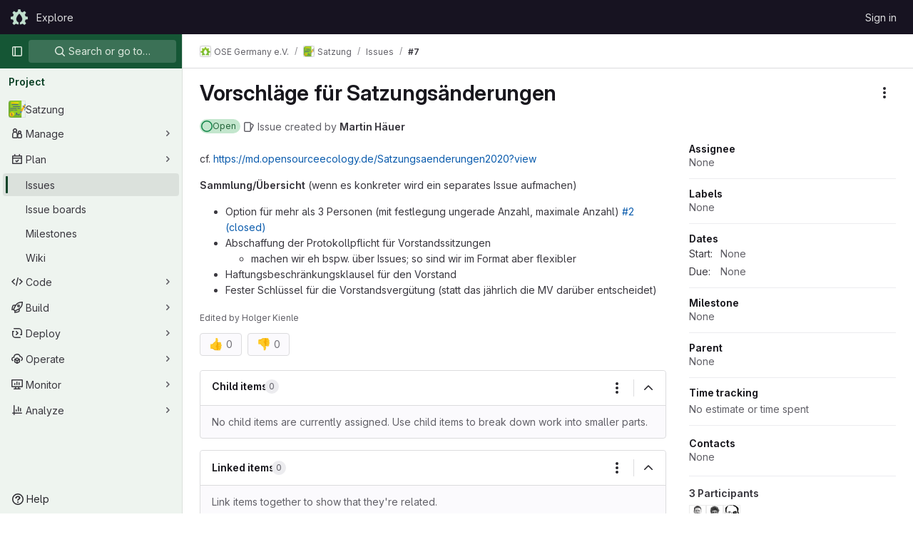

--- FILE ---
content_type: text/javascript; charset=utf-8
request_url: https://gitlab.opensourceecology.de/assets/webpack/35.84c6fe22.chunk.js
body_size: 4513
content:
(this.webpackJsonp=this.webpackJsonp||[]).push([[35],{U29U:function(t,e,a){"use strict";a.d(e,"a",(function(){return i}));const i=(t,e)=>t.map((t,e)=>[e,t]).sort(function(t,e){return this(t[1],e[1])||t[0]-e[0]}.bind(e)).map(t=>t[1])},pbPB:function(t,e,a){"use strict";a.d(e,"a",(function(){return J}));var i=a("9k56"),s=a("3hkr"),n=a("Nzdf"),r=a("CU79"),c=a("n6Wd"),b=a("jIK5"),o=a("BBKf"),l=a("QiCN"),d=a("35qI"),u=a("oTzT"),h=a("ZdEn"),v=a("I3xC"),y=a("gZSI"),m=a("C+ps"),f=a("9Dxz"),T=a("i8zK"),p=a("KZ4l"),g=a("VuSA"),j=a("/WMw"),O=a("hII5"),_=a("U29U"),k=a("5TS0"),B=a("aBA8"),C=a("0M2I"),I=a("lgrP");const $=Object(O.c)({align:Object(O.b)(b.r),cardHeader:Object(O.b)(b.g,!1),fill:Object(O.b)(b.g,!1),justified:Object(O.b)(b.g,!1),pills:Object(O.b)(b.g,!1),small:Object(O.b)(b.g,!1),tabs:Object(O.b)(b.g,!1),tag:Object(O.b)(b.r,"ul")},s.A),x=Object(i.c)({name:s.A,functional:!0,props:$,render(t,e){let{props:a,data:i,children:s}=e;const{tabs:n,pills:r,align:c,cardHeader:b}=a;return t(a.tag,Object(I.a)(i,{staticClass:"nav",class:{"nav-tabs":n,"nav-pills":r&&!n,"card-header-tabs":b&&n,"card-header-pills":b&&r&&!n,"nav-fill":a.fill,"nav-justified":a.justified,[(o=c,"justify-content-"+(o="left"===o?"start":"right"===o?"end":o))]:c,small:a.small}}),s);var o}}),{mixin:S,props:A,prop:P,event:w}=Object(T.a)("value",{type:b.k}),z=t=>!t.disabled,N=Object(i.c)({name:s.K,inject:{getBvTabs:{default:()=>()=>({})}},props:{controls:Object(O.b)(b.r),id:Object(O.b)(b.r),noKeyNav:Object(O.b)(b.g,!1),posInSet:Object(O.b)(b.k),setSize:Object(O.b)(b.k),tab:Object(O.b)(),tabIndex:Object(O.b)(b.k)},computed:{bvTabs(){return this.getBvTabs()}},methods:{focus(){Object(u.d)(this.$refs.link)},handleEvent(t){if(this.tab.disabled)return;const{type:e,keyCode:a,shiftKey:i}=t;"click"===e||"keydown"===e&&a===c.h?(Object(h.f)(t),this.$emit(r.f,t)):"keydown"!==e||this.noKeyNav||(-1!==[c.i,c.f,c.e].indexOf(a)?(Object(h.f)(t),i||a===c.e?this.$emit(r.o,t):this.$emit(r.B,t)):-1!==[c.a,c.g,c.b].indexOf(a)&&(Object(h.f)(t),i||a===c.b?this.$emit(r.v,t):this.$emit(r.y,t)))}},render(t){const{id:e,tabIndex:a,setSize:i,posInSet:s,controls:n,handleEvent:r}=this,{title:c,localActive:b,disabled:l,titleItemClass:d,titleLinkClass:u,titleLinkAttributes:h}=this.tab,v=t(C.a,{staticClass:"nav-link",class:[{active:b&&!l,disabled:l},u,b?this.bvTabs.activeNavItemClass:null],props:{disabled:l},attrs:{...h,id:e,role:"tab",tabindex:a,"aria-selected":b&&!l?"true":"false","aria-setsize":i,"aria-posinset":s,"aria-controls":n},on:{click:r,keydown:r},ref:"link"},[this.tab.normalizeSlot(o.y)||c]);return t("li",{staticClass:"nav-item",class:[d],attrs:{role:"presentation"}},[v])}}),q=Object(g.j)($,["tabs","cardHeader"]),F=Object(O.c)(Object(g.m)({...k.b,...A,...q,activeNavItemClass:Object(O.b)(b.e),activeTabClass:Object(O.b)(b.e),contentClass:Object(O.b)(b.e),end:Object(O.b)(b.g,!1),lazy:Object(O.b)(b.g,!1),navClass:Object(O.b)(b.e),navWrapperClass:Object(O.b)(b.e),noFade:Object(O.b)(b.g,!1),noKeyNav:Object(O.b)(b.g,!1),noNavStyle:Object(O.b)(b.g,!1),tag:Object(O.b)(b.r,"div")}),s.J),Q=Object(i.c)({name:s.J,mixins:[k.a,S,B.a],provide(){return{getBvTabs:()=>this}},props:F,data(){return{currentTab:Object(p.b)(this[P],-1),tabs:[],registeredTabs:[]}},computed:{fade(){return!this.noFade}},watch:{[P](t,e){if(t!==e){t=Object(p.b)(t,-1),e=Object(p.b)(e,0);const a=this.tabs[t];a&&!a.disabled?this.activateTab(a):t<e?this.previousTab():this.nextTab()}},currentTab(t){let e=-1;this.tabs.forEach((a,i)=>{i!==t||a.disabled?a.localActive=!1:(a.localActive=!0,e=i)}),this.$emit(w,e)},tabs(t,e){Object(m.a)(t.map(t=>t[i.a]),e.map(t=>t[i.a]))||this.$nextTick(()=>{this.$emit(r.e,t.slice(),e.slice())})},registeredTabs(){this.updateTabs()}},created(){this.$_observer=null},mounted(){this.setObserver(!0)},beforeDestroy(){this.setObserver(!1),this.tabs=[]},methods:{registerTab(t){Object(l.a)(this.registeredTabs,t)||this.registeredTabs.push(t)},unregisterTab(t){this.registeredTabs=this.registeredTabs.slice().filter(e=>e!==t)},setObserver(){let t=!(arguments.length>0&&void 0!==arguments[0])||arguments[0];if(this.$_observer&&this.$_observer.disconnect(),this.$_observer=null,t){const t=()=>{this.$nextTick(()=>{Object(u.z)(()=>{this.updateTabs()})})};this.$_observer=Object(j.a)(this.$refs.content,t,{childList:!0,subtree:!1,attributes:!0,attributeFilter:["id"]})}},getTabs(){const t=this.registeredTabs;let e=[];if(n.e&&t.length>0){const a=t.map(t=>"#"+t.safeId()).join(", ");e=Object(u.B)(a,this.$el).map(t=>t.id).filter(v.a)}return Object(_.a)(t,(t,a)=>e.indexOf(t.safeId())-e.indexOf(a.safeId()))},updateTabs(){const t=this.getTabs();let e=t.indexOf(t.slice().reverse().find(t=>t.localActive&&!t.disabled));if(e<0){const{currentTab:a}=this;a>=t.length?e=t.indexOf(t.slice().reverse().find(z)):t[a]&&!t[a].disabled&&(e=a)}e<0&&(e=t.indexOf(t.find(z))),t.forEach((t,a)=>{t.localActive=a===e}),this.tabs=t,this.currentTab=e},getButtonForTab(t){return(this.$refs.buttons||[]).find(e=>e.tab===t)},updateButton(t){const e=this.getButtonForTab(t);e&&e.$forceUpdate&&e.$forceUpdate()},activateTab(t){const{currentTab:e,tabs:a}=this;let i=!1;if(t){const s=a.indexOf(t);if(s!==e&&s>-1&&!t.disabled){const t=new d.a(r.a,{cancelable:!0,vueTarget:this,componentId:this.safeId()});this.$emit(t.type,s,e,t),t.defaultPrevented||(this.currentTab=s,i=!0)}}return i||this[P]===e||this.$emit(w,e),i},deactivateTab(t){return!!t&&this.activateTab(this.tabs.filter(e=>e!==t).find(z))},focusButton(t){this.$nextTick(()=>{Object(u.d)(this.getButtonForTab(t))})},emitTabClick(t,e){Object(y.d)(e)&&t&&t.$emit&&!t.disabled&&t.$emit(r.f,e)},clickTab(t,e){this.activateTab(t),this.emitTabClick(t,e)},firstTab(t){const e=this.tabs.find(z);this.activateTab(e)&&t&&(this.focusButton(e),this.emitTabClick(e,t))},previousTab(t){const e=Object(f.b)(this.currentTab,0),a=this.tabs.slice(0,e).reverse().find(z);this.activateTab(a)&&t&&(this.focusButton(a),this.emitTabClick(a,t))},nextTab(t){const e=Object(f.b)(this.currentTab,-1),a=this.tabs.slice(e+1).find(z);this.activateTab(a)&&t&&(this.focusButton(a),this.emitTabClick(a,t))},lastTab(t){const e=this.tabs.slice().reverse().find(z);this.activateTab(e)&&t&&(this.focusButton(e),this.emitTabClick(e,t))}},render(t){const{align:e,end:a,fill:s,firstTab:n,justified:c,lastTab:b,nextTab:l,noKeyNav:d,noNavStyle:u,pills:h,previousTab:v,small:y,tabs:m}=this,f=m.find(t=>t.localActive&&!t.disabled),T=m.find(t=>!t.disabled),p=m.map((e,a)=>{const{safeId:s}=e;let c=null;return d||(c=-1,(e===f||!f&&e===T)&&(c=null)),t(N,{props:{controls:s?s():null,id:e.controlledBy||(s?s("_BV_tab_button_"):null),noKeyNav:d,posInSet:a+1,setSize:m.length,tab:e,tabIndex:c},on:{[r.f]:t=>{this.clickTab(e,t)},[r.o]:n,[r.B]:v,[r.y]:l,[r.v]:b},key:e[i.a]||a,ref:"buttons",[i.b]:!0})});let g=t(x,{class:this.navClass,attrs:{role:"tablist",id:this.safeId("_BV_tab_controls_")},props:{fill:s,justified:c,align:e,tabs:!u&&!h,pills:!u&&h,small:y},ref:"nav"},[this.normalizeSlot(o.w)||t(),p,this.normalizeSlot(o.v)||t()]);g=t("div",{class:this.navWrapperClass,key:"bv-tabs-nav"},[g]);const j=this.normalizeSlot()||[];let O=t();0===j.length&&(O=t("div",{class:["tab-pane","active"],key:"bv-empty-tab"},this.normalizeSlot(o.f)));const _=t("div",{staticClass:"tab-content",class:this.contentClass,attrs:{id:this.safeId("_BV_tab_container_")},key:"bv-content",ref:"content"},[j,O]);return t(this.tag,{staticClass:"tabs",attrs:{id:this.safeId()}},[a?_:t(),g,a?t():_])}});var V=a("XBTk"),K=a("4lAS"),L=a("Pyw5"),U=a.n(L);const E=t=>Object.keys(t).every(t=>"text"===t||"attributes"===t);const W={name:"GlTabs",components:{BTabs:Q,GlButton:K.a},inheritAttrs:!1,props:{actionPrimary:{type:Object,required:!1,default:null,validator:t=>E(t)},actionSecondary:{type:Object,required:!1,default:null,validator:t=>E(t)},actionTertiary:{type:Object,required:!1,default:null,validator:t=>E(t)},contentClass:{type:[String,Array,Object],required:!1,default:null},navClass:{type:[String,Array,Object],required:!1,default:null},justified:{type:Boolean,required:!1,default:!1},syncActiveTabWithQueryParams:{type:Boolean,required:!1,default:!1},queryParamName:{type:String,required:!1,default:"tab"},value:{type:Number,required:!1,default:0}},data:()=>({activeTabIndex:0}),computed:{hasActions(){return[this.actionPrimary,this.actionSecondary,this.actionTertiary].some(Boolean)},listeners(){return{...this.$listeners,input:this.handleInput}}},watch:{value:{handler(t){this.activeTabIndex!==t&&(this.activeTabIndex=t)},immediate:!0}},mounted(){this.syncActiveTabWithQueryParams&&(this.syncActiveTabFromQueryParams(),window.addEventListener("popstate",this.syncActiveTabFromQueryParams)),this.$emit("input",this.activeTabIndex)},destroyed(){window.removeEventListener("popstate",this.syncActiveTabFromQueryParams)},methods:{buttonBinding:(t,e)=>t.attributes?t.attributes:V.P[e],primary(){this.$emit("primary")},secondary(){this.$emit("secondary")},tertiary(){this.$emit("tertiary")},async syncActiveTabFromQueryParams(){await this.$nextTick();const t=this.getQueryParamValue(),e=this.getTabs().findIndex((e,a)=>this.getTabQueryParamValue(a)===t);this.activeTabIndex=-1!==e?e:0},getTabs(){return this.$refs.bTabs.getTabs()},getQueryParamValue(){return new URLSearchParams(window.location.search).get(this.queryParamName)},setQueryParamValueIfNecessary(t){const e=this.getQueryParamValue(),a=this.getTabQueryParamValue(t);if(0===t&&!e||0!==t&&e===a)return;const i=new URLSearchParams(window.location.search);i.set(this.queryParamName,a),window.history.pushState({},"",`${window.location.pathname}?${i.toString()}`)},getTabQueryParamValue(t){const e=this.getTabs()[t];return(null==e?void 0:e.$attrs["query-param-value"])||t.toString()},handleInput(t){this.$emit("input",t),this.activeTabIndex=t,this.syncActiveTabWithQueryParams&&this.setQueryParamValueIfNecessary(t)}}};const J=U()({render:function(){var t=this,e=t.$createElement,a=t._self._c||e;return a("b-tabs",t._g(t._b({ref:"bTabs",staticClass:"gl-tabs",attrs:{"no-nav-style":!0,"no-fade":!0,"active-nav-item-class":"gl-tab-nav-item-active","content-class":[t.contentClass,"gl-tab-content"],"nav-class":[t.navClass,"gl-tabs-nav"],justified:t.justified,value:t.activeTabIndex},scopedSlots:t._u([t._l(Object.keys(t.$slots),(function(e){return{key:e,fn:function(){return[t._t(e)]},proxy:!0}})),t.hasActions?{key:"tabs-start",fn:function(){return[a("div",{staticClass:"gl-actions-tabs-start",attrs:{"data-testid":"actions-tabs-start"}},[t.actionPrimary?a("gl-button",t._b({attrs:{"data-testid":"action-primary"},on:{click:t.primary}},"gl-button",t.buttonBinding(t.actionPrimary,"actionPrimary"),!1),[t._v("\n        "+t._s(t.actionPrimary.text)+"\n      ")]):t._e(),t._v(" "),t.actionSecondary?a("gl-button",t._b({attrs:{"data-testid":"action-secondary"},on:{click:t.secondary}},"gl-button",t.buttonBinding(t.actionSecondary,"actionSecondary"),!1),[t._v("\n        "+t._s(t.actionSecondary.text)+"\n      ")]):t._e(),t._v(" "),t.actionTertiary?a("gl-button",t._b({attrs:{"data-testid":"action-tertiary"},on:{click:t.tertiary}},"gl-button",t.buttonBinding(t.actionTertiary,"actionTertiary"),!1),[t._v("\n        "+t._s(t.actionTertiary.text)+"\n      ")]):t._e()],1)]},proxy:!0}:null,t.hasActions?{key:"tabs-end",fn:function(){return[a("div",{staticClass:"gl-actions-tabs-end",attrs:{"data-testid":"actions-tabs-end"}},[t.actionPrimary?a("gl-button",t._b({attrs:{"data-testid":"action-primary"},on:{click:t.primary}},"gl-button",t.buttonBinding(t.actionPrimary,"actionPrimary"),!1),[t._v("\n        "+t._s(t.actionPrimary.text)+"\n      ")]):t._e(),t._v(" "),t.actionSecondary?a("gl-button",t._b({attrs:{"data-testid":"action-secondary"},on:{click:t.secondary}},"gl-button",t.buttonBinding(t.actionSecondary,"actionSecondary"),!1),[t._v("\n        "+t._s(t.actionSecondary.text)+"\n      ")]):t._e(),t._v(" "),t.actionTertiary?a("gl-button",t._b({attrs:{"data-testid":"action-tertiary"},on:{click:t.tertiary}},"gl-button",t.buttonBinding(t.actionTertiary,"actionTertiary"),!1),[t._v("\n        "+t._s(t.actionTertiary.text)+"\n      ")]):t._e()],1)]},proxy:!0}:null],null,!0)},"b-tabs",t.$attrs,!1),t.listeners))},staticRenderFns:[]},void 0,W,void 0,!1,void 0,!1,void 0,void 0,void 0)},"sF+2":function(t,e,a){"use strict";a.d(e,"a",(function(){return g}));var i=a("8Ei6"),s=a.n(i),n=a("9k56"),r=a("3hkr"),c=a("CU79"),b=a("jIK5"),o=a("BBKf"),l=a("VuSA"),d=a("hII5"),u=a("5TS0"),h=a("aBA8"),v=a("QcjV");const y=c.U+"active",m=Object(d.c)(Object(l.m)({...u.b,active:Object(d.b)(b.g,!1),buttonId:Object(d.b)(b.r),disabled:Object(d.b)(b.g,!1),lazy:Object(d.b)(b.g,!1),noBody:Object(d.b)(b.g,!1),tag:Object(d.b)(b.r,"div"),title:Object(d.b)(b.r),titleItemClass:Object(d.b)(b.e),titleLinkAttributes:Object(d.b)(b.n),titleLinkClass:Object(d.b)(b.e)}),r.F),f=Object(n.c)({name:r.F,mixins:[u.a,h.a],inject:{getBvTabs:{default:()=>()=>({})}},props:m,data(){return{localActive:this.active&&!this.disabled}},computed:{bvTabs(){return this.getBvTabs()},_isTab:()=>!0,tabClasses(){const{localActive:t,disabled:e}=this;return[{active:t,disabled:e,"card-body":this.bvTabs.card&&!this.noBody},t?this.bvTabs.activeTabClass:null]},controlledBy(){return this.buttonId||this.safeId("__BV_tab_button__")},computedNoFade(){return!this.bvTabs.fade},computedLazy(){return this.bvTabs.lazy||this.lazy}},watch:{active(t,e){t!==e&&(t?this.activate():this.deactivate()||this.$emit(y,this.localActive))},disabled(t,e){if(t!==e){const{firstTab:e}=this.bvTabs;t&&this.localActive&&e&&(this.localActive=!1,e())}},localActive(t){this.$emit(y,t)}},mounted(){this.registerTab()},updated(){const{updateButton:t}=this.bvTabs;t&&this.hasNormalizedSlot(o.y)&&t(this)},beforeDestroy(){this.unregisterTab()},methods:{registerTab(){const{registerTab:t}=this.bvTabs;t&&t(this)},unregisterTab(){const{unregisterTab:t}=this.bvTabs;t&&t(this)},activate(){const{activateTab:t}=this.bvTabs;return!(!t||this.disabled)&&t(this)},deactivate(){const{deactivateTab:t}=this.bvTabs;return!(!t||!this.localActive)&&t(this)}},render(t){const{localActive:e}=this,a=t(this.tag,{staticClass:"tab-pane",class:this.tabClasses,directives:[{name:"show",value:e}],attrs:{role:"tabpanel",id:this.safeId(),"aria-hidden":e?"false":"true","aria-labelledby":this.controlledBy||null},ref:"panel"},[e||!this.computedLazy?this.normalizeSlot():t()]);return t(v.a,{props:{mode:"out-in",noFade:this.computedNoFade}},[a])}});var T=a("Pyw5");const p={name:"GlTab",components:{BTab:f},inheritAttrs:!1,props:{titleLinkClass:{type:[String,Array,Object],required:!1,default:""},queryParamValue:{type:String,required:!1,default:null}},computed:{linkClass(){const{titleLinkClass:t}=this;return Array.isArray(t)?[...t,"gl-tab-nav-item"]:s()(t)?{...t,"gl-tab-nav-item":!0}:(t+" gl-tab-nav-item").trim()}}};const g=a.n(T)()({render:function(){var t=this,e=t.$createElement;return(t._self._c||e)("b-tab",t._g(t._b({attrs:{"title-link-class":t.linkClass,"query-param-value":t.queryParamValue},scopedSlots:t._u([t._l(Object.keys(t.$slots),(function(e){return{key:e,fn:function(){return[t._t(e)]},proxy:!0}}))],null,!0)},"b-tab",t.$attrs,!1),t.$listeners))},staticRenderFns:[]},void 0,p,void 0,!1,void 0,!1,void 0,void 0,void 0)}}]);
//# sourceMappingURL=35.84c6fe22.chunk.js.map

--- FILE ---
content_type: text/javascript; charset=utf-8
request_url: https://gitlab.opensourceecology.de/assets/webpack/pages.projects.issues.show.bfbc75c7.chunk.js
body_size: 263
content:
(this.webpackJsonp=this.webpackJsonp||[]).push([[715],{241:function(e,n,t){t("HVBj"),t("gjpc"),e.exports=t("v07w")},ejqx:function(e,n,t){"use strict";t.d(n,"a",(function(){return i})),t.d(n,"c",(function(){return s})),t.d(n,"b",(function(){return u}));t("byxs");const i="support-bot",s=function(e){try{var n;const t=document.getElementById(e);return null!=t&&null!==(n=t.dataset)&&void 0!==n&&n.initial?JSON.parse(t.dataset.initial):null}catch{return null}},u=function(e){return"incident"===(null==(n=e)?void 0:n.issueType)||function(e){return"issue"===(null==e?void 0:e.issueType)&&(null==e?void 0:e.authorUsername)===i}(e);var n}},v07w:function(e,n,t){"use strict";t.r(n);var i=t("ejqx");const s=Object(i.c)("js-issuable-app");!Object(i.b)(s)&&(gon.features.workItemViewForIssues||gon.features.workItemsViewPreference&&gon.current_user_use_work_items_view)?async function(){const[{initWorkItemsRoot:e}]=await Promise.all([Promise.all([t.e(23),t.e(35),t.e(43),t.e(64),t.e(857)]).then(t.bind(null,"CmgX"))]);e({workItemType:"issue"})}():async function(){const[{initShow:e}]=await Promise.all([Promise.all([t.e(23),t.e(41),t.e(35),t.e(43),t.e(856)]).then(t.bind(null,"0YcL"))]);e()}()}},[[241,1,0,2]]]);
//# sourceMappingURL=pages.projects.issues.show.bfbc75c7.chunk.js.map